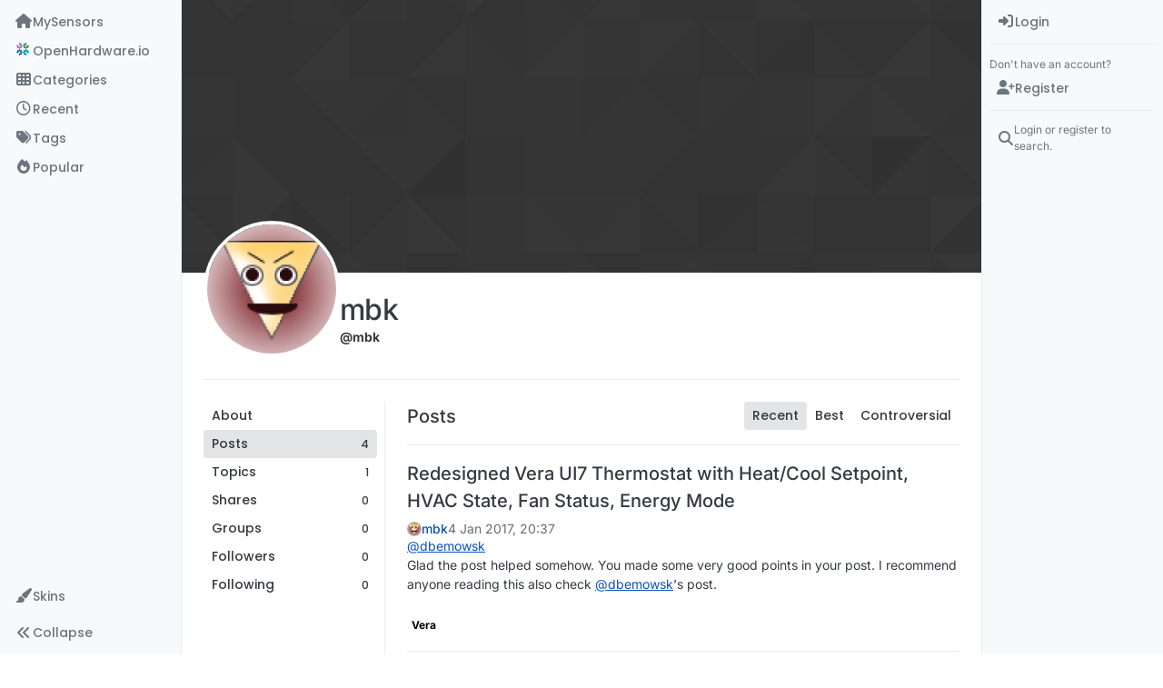

--- FILE ---
content_type: text/html; charset=utf-8
request_url: https://forum.mysensors.org/user/mbk/posts
body_size: 19549
content:
<!DOCTYPE html>
<html lang="en-GB" data-dir="ltr" style="direction: ltr;">
<head>
<title>Posts made by mbk | MySensors Forum</title>
<meta name="viewport" content="width&#x3D;device-width, initial-scale&#x3D;1.0" />
	<meta name="content-type" content="text/html; charset=UTF-8" />
	<meta name="apple-mobile-web-app-capable" content="yes" />
	<meta name="mobile-web-app-capable" content="yes" />
	<meta property="og:site_name" content="MySensors Forum" />
	<meta name="msapplication-badge" content="frequency=30; polling-uri=https://forum.mysensors.org/sitemap.xml" />
	<meta name="theme-color" content="#ffffff" />
	<meta name="keywords" content="Arduino, MySensors, NRF24L01, RFM69, ESP8266, Open Hardware, Wireless sensors, DIY, Do-it-yourself, Home automation, HA, Internet of things, IOT, Mesh network." />
	<meta name="msapplication-square150x150logo" content="/uploads/system/site-logo.png" />
	<meta property="og:image" content="https://forum.mysensors.org/uploads/system/site-logo.png" />
	<meta property="og:image:url" content="https://forum.mysensors.org/uploads/system/site-logo.png" />
	<meta property="og:image:width" content="undefined" />
	<meta property="og:image:height" content="undefined" />
	<meta property="og:title" content="MySensors Forum" />
	<meta property="og:url" content="https://forum.mysensors.org/user/mbk/posts" />
	<meta name="description" content="MySensors open home automation software and hardware" />
	<meta property="og:description" content="MySensors open home automation software and hardware" />
	
<link rel="stylesheet" type="text/css" href="/assets/client.css?v=48afb060593" />
<link rel="icon" type="image/x-icon" href="/assets/uploads/system/favicon.ico?v&#x3D;48afb060593" />
	<link rel="manifest" href="/manifest.webmanifest" crossorigin="use-credentials" />
	<link rel="search" type="application/opensearchdescription+xml" title="MySensors Forum" href="/osd.xml" />
	<link rel="apple-touch-icon" href="/assets/images/touch/512.png" />
	<link rel="icon" sizes="36x36" href="/assets/images/touch/36.png" />
	<link rel="icon" sizes="48x48" href="/assets/images/touch/48.png" />
	<link rel="icon" sizes="72x72" href="/assets/images/touch/72.png" />
	<link rel="icon" sizes="96x96" href="/assets/images/touch/96.png" />
	<link rel="icon" sizes="144x144" href="/assets/images/touch/144.png" />
	<link rel="icon" sizes="192x192" href="/assets/images/touch/192.png" />
	<link rel="icon" sizes="512x512" href="/assets/images/touch/512.png" />
	<link rel="prefetch" href="/assets/src/modules/composer.js?v&#x3D;48afb060593" />
	<link rel="prefetch" href="/assets/src/modules/composer/uploads.js?v&#x3D;48afb060593" />
	<link rel="prefetch" href="/assets/src/modules/composer/drafts.js?v&#x3D;48afb060593" />
	<link rel="prefetch" href="/assets/src/modules/composer/tags.js?v&#x3D;48afb060593" />
	<link rel="prefetch" href="/assets/src/modules/composer/categoryList.js?v&#x3D;48afb060593" />
	<link rel="prefetch" href="/assets/src/modules/composer/resize.js?v&#x3D;48afb060593" />
	<link rel="prefetch" href="/assets/src/modules/composer/autocomplete.js?v&#x3D;48afb060593" />
	<link rel="prefetch" href="/assets/templates/composer.tpl?v&#x3D;48afb060593" />
	<link rel="prefetch" href="/assets/language/en-GB/topic.json?v&#x3D;48afb060593" />
	<link rel="prefetch" href="/assets/language/en-GB/modules.json?v&#x3D;48afb060593" />
	<link rel="prefetch" href="/assets/language/en-GB/tags.json?v&#x3D;48afb060593" />
	<link rel="prefetch stylesheet" href="/assets/plugins/nodebb-plugin-markdown/styles/default.css" />
	<link rel="prefetch" href="/assets/language/en-GB/markdown.json?v&#x3D;48afb060593" />
	<link rel="stylesheet" href="https://forum.mysensors.org/assets/plugins/nodebb-plugin-emoji/emoji/styles.css?v&#x3D;48afb060593" />
	<link rel="canonical" href="https://forum.mysensors.org/user/mbk/posts" />
	
<script>
var config = JSON.parse('{"relative_path":"","upload_url":"/assets/uploads","asset_base_url":"/assets","assetBaseUrl":"/assets","siteTitle":"MySensors Forum","browserTitle":"MySensors Forum","description":"MySensors open home automation software and hardware","keywords":"Arduino, MySensors, NRF24L01, RFM69, ESP8266, Open Hardware, Wireless sensors, DIY, Do-it-yourself, Home automation, HA, Internet of things, IOT, Mesh network.","brand:logo":"&#x2F;uploads&#x2F;system&#x2F;site-logo.png","titleLayout":"&#123;pageTitle&#125; | &#123;browserTitle&#125;","showSiteTitle":false,"maintenanceMode":false,"postQueue":1,"minimumTitleLength":3,"maximumTitleLength":255,"minimumPostLength":8,"maximumPostLength":32767,"minimumTagsPerTopic":0,"maximumTagsPerTopic":30,"minimumTagLength":3,"maximumTagLength":30,"undoTimeout":0,"useOutgoingLinksPage":false,"allowGuestHandles":false,"allowTopicsThumbnail":false,"usePagination":false,"disableChat":false,"disableChatMessageEditing":false,"maximumChatMessageLength":10000,"socketioTransports":["polling","websocket"],"socketioOrigins":"https://forum.mysensors.org:*","websocketAddress":"","maxReconnectionAttempts":5,"reconnectionDelay":200,"topicsPerPage":200,"postsPerPage":100,"maximumFileSize":6048,"theme:id":"nodebb-theme-harmony","theme:src":"","defaultLang":"en-GB","userLang":"en-GB","loggedIn":false,"uid":-1,"cache-buster":"v=48afb060593","topicPostSort":"oldest_to_newest","categoryTopicSort":"recently_replied","csrf_token":false,"searchEnabled":true,"searchDefaultInQuick":"titles","bootswatchSkin":"","composer:showHelpTab":true,"enablePostHistory":true,"timeagoCutoff":30,"timeagoCodes":["af","am","ar","az-short","az","be","bg","bs","ca","cs","cy","da","de-short","de","dv","el","en-short","en","es-short","es","et","eu","fa-short","fa","fi","fr-short","fr","gl","he","hr","hu","hy","id","is","it-short","it","ja","jv","ko","ky","lt","lv","mk","nl","no","pl","pt-br-short","pt-br","pt-short","pt","ro","rs","ru","rw","si","sk","sl","sq","sr","sv","th","tr-short","tr","uk","ur","uz","vi","zh-CN","zh-TW"],"cookies":{"enabled":false,"message":"[[global:cookies.message]]","dismiss":"[[global:cookies.accept]]","link":"[[global:cookies.learn-more]]","link_url":"https:&#x2F;&#x2F;www.cookiesandyou.com"},"thumbs":{"size":512},"emailPrompt":1,"useragent":{"isSafari":false},"fontawesome":{"pro":false,"styles":["solid","brands","regular"],"version":"6.7.2"},"activitypub":{"probe":0},"acpLang":"undefined","topicSearchEnabled":false,"disableCustomUserSkins":false,"defaultBootswatchSkin":"","theme":{"enableQuickReply":true,"enableBreadcrumbs":true,"centerHeaderElements":false,"mobileTopicTeasers":false,"stickyToolbar":true,"topicSidebarTools":true,"topMobilebar":false,"autohideBottombar":true,"openSidebars":true,"chatModals":true},"openDraftsOnPageLoad":false,"composer-default":{},"markdown":{"highlight":1,"hljsLanguages":["common"],"theme":"default.css","defaultHighlightLanguage":"","externalMark":false},"emojiCustomFirst":false,"spam-be-gone":{},"2factor":{"hasKey":false},"sso-google":{"style":"light"},"google-analytics":{"id":"UA-48655524-1","displayFeatures":"on"},"recentCards":{"title":"Recent Topics","opacity":"1.0","enableCarousel":1,"enableCarouselPagination":0,"minSlides":1,"maxSlides":4}}');
var app = {
user: JSON.parse('{"uid":-1,"username":"Guest","displayname":"Guest","userslug":"","fullname":"Guest","email":"","icon:text":"?","icon:bgColor":"#aaa","groupTitle":"","groupTitleArray":[],"status":"offline","reputation":0,"email:confirmed":false,"unreadData":{"":{},"new":{},"watched":{},"unreplied":{}},"isAdmin":false,"isGlobalMod":false,"isMod":false,"privileges":{"chat":false,"chat:privileged":false,"upload:post:image":false,"upload:post:file":false,"signature":false,"invite":false,"group:create":false,"search:content":false,"search:users":false,"search:tags":false,"view:users":true,"view:tags":true,"view:groups":true,"local:login":false,"ban":false,"mute":false,"view:users:info":false},"blocks":[],"timeagoCode":"en","offline":true,"lastRoomId":null,"isEmailConfirmSent":false}')
};
document.documentElement.style.setProperty('--panel-offset', `0px`);
</script>


<style>@charset "UTF-8";
/*
.posts> li:nth-child(2) {
    display:inline-block;
}
*/
.stats-votes {
  display: none;
}

.categories h2.title .description, .category h2.title .description, .subcategory h2.title .description {
  line-height: 1.2;
}

.categories > li .category-children .fa-stack {
  display: none;
}

.pagination-block {
  padding-left: 30px;
}

#main-nav {
  float: right;
}

#content {
  padding-left: 5%;
  padding-right: 5%;
  margin-top: 10px;
}

.markdown-highlight {
  display: block;
  width: 70%;
}

#header-menu {
  background-color: #fff;
  -webkit-box-shadow: 0 -2px 38px rgba(0, 0, 0, 0.5);
  box-shadow: 0 -2px 38px rgba(0, 0, 0, 0.5);
}

@media (min-width: 768px) {
  #header-menu {
    padding-top: 42px;
  }
  #content {
    margin-top: 10px;
  }
}
@media (max-width: 767px) {
  #header-menu .navbar-header a {
    display: block !important;
  }
}
#header-menu .navbar-header a {
  display: none;
}

@font-face {
  font-family: "Roboto Condensed";
  src: url("/vendor/fonts/RobotoCondensed-Regular-webfont.eot");
  src: url("/vendor/fonts/RobotoCondensed-Regular-webfont.eot?#iefix") format("embedded-opentype"), url("/vendor/fonts/RobotoCondensed-Regular-webfont.woff") format("woff"), url("/vendor/fonts/RobotoCondensed-Regular-webfont.ttf") format("truetype"), url("/vendor/fonts/RobotoCondensed-Regular-webfont.svg#roboto_condensedregular") format("svg");
  font-weight: normal;
  font-style: normal;
}
#mysensorsHeader .navbar-nav > li > a {
  font-size: 18px;
  padding-top: 16px;
  padding-left: 16px;
  padding-right: 0px;
  padding-bottom: 0px !important;
  font-family: Roboto Condensed, Helvetica, Arial, sans-serif;
}

#mysensorsHeader ul {
  float: right;
  padding-right: 19px;
}

.navbar-site-brand {
  background: url(https://www.mysensors.org/images/MySensorsLogo.png) no-repeat;
  background-size: 118px 41px;
  background-position: 6px 5px;
  height: 51px;
  padding-left: 126px;
}

.navbar-toggle {
  position: relative;
  float: right;
  margin-right: 15px;
  margin-top: 5px;
  margin-bottom: 2px;
  background-color: transparent;
  background-image: none;
  border: none;
}

.navbar-default .navbar-nav > li > a {
  color: #888;
}

.navbar-default li.active > a {
  color: #000 !important;
  background-color: #fff !important;
}

.container {
  width: 100% !important;
}

/*    old    */
.navbar-default {
  border: 0px !important;
}

.fa-navicon:before {
  content: "    " !important;
  width: 14px;
  height: 14px;
  background-size: 14px 14px;
  background-repeat: no-repeat;
  background-image: url(https://www.openhardware.io/images/logo.png);
}

.fa-navicon2:before {
  content: "    " !important;
  width: 14px;
  height: 14px;
  background-size: 14px 14px;
  background-repeat: no-repeat;
  background-image: url(https://www.openhardware.io/images/logo.png);
}

.copyright {
  padding-top: 20px;
  padding-bottom: 20px;
  font-size: 14px;
  margin-right: auto;
  margin-left: auto;
  padding-left: 15px;
  padding-right: 15px;
  width: 100%;
  text-align: center;
}

.header .forum-logo {
  float: left;
  width: 150px;
  margin-top: 11px;
  margin-left: 4px;
}

.popular-tags > .inline-block {
  width: 100%;
  margin-top: -8px;
}
.popular-tags > .inline-block:first-child {
  margin-top: 0;
}
.popular-tags > .inline-block:last-child {
  margin-bottom: -5px;
}

.popular-tags .tag-topic-count {
  float: left;
  width: 20%;
  margin-top: 0px;
  background-color: #cbebf7;
  color: #777;
  padding: 4px 4px 5px 4px;
  border: 0;
  text-align: center;
}

.popular-tags .tag-item {
  float: left;
  width: 80%;
  background-color: #4fc3f7;
  color: white;
  font-weight: 500;
  padding-left: 10px;
  position: relative;
  padding: 5px 5px 4px 10px;
}

.popular-tags-bar {
  background-color: rgba(0, 0, 0, 0.07);
  width: 0px;
  height: 32px;
  position: absolute;
  top: 0px;
  left: 0px;
  -webkit-transition: width 750ms ease-out;
  -moz-transition: width 750ms ease-out;
  -ms-transition: width 750ms ease-out;
  -o-transition: width 750ms ease-out;
  transition: width 750ms ease-out;
}

/* Added by mfalkvidd to make moderation on phone easier (my fingers are too fat) */
div.post-queue button.btn {
  font-size: 60px;
  margin: 24px;
}

/* Added by mfalkvidd to make moderation on phone easier (some posts are displayed on a single line) */
div.post-queue td.post-content p {
  overflow-wrap: break-word;
}</style>

</head>
<body class="page-user page-user-mbk page-user-posts template-account-posts page-status-200 theme-harmony user-guest skin-noskin">
<a class="visually-hidden-focusable position-absolute top-0 start-0 p-3 m-3 bg-body" style="z-index: 1021;" href="#content">Skip to content</a>

<div class="layout-container d-flex justify-content-between pb-4 pb-md-0">
<nav component="sidebar/left" class="open text-dark bg-light sidebar sidebar-left start-0 border-end vh-100 d-none d-lg-flex flex-column justify-content-between sticky-top">
<ul id="main-nav" class="list-unstyled d-flex flex-column w-100 gap-2 mt-2 overflow-y-auto">


<li class="nav-item mx-2 navicon2" title="MySensors main site">
<a class="nav-link navigation-link d-flex gap-2 justify-content-between align-items-center "  href="https:&#x2F;&#x2F;www.mysensors.org"  aria-label="MySensors">
<span class="d-flex gap-2 align-items-center text-nowrap truncate-open">
<span class="position-relative">

<i class="fa fa-fw fa-house fa-solid" data-content=""></i>
<span component="navigation/count" class="visible-closed position-absolute top-0 start-100 translate-middle badge rounded-1 bg-primary hidden"></span>

</span>
<span class="nav-text small visible-open fw-semibold text-truncate">MySensors</span>
</span>
<span component="navigation/count" class="visible-open badge rounded-1 bg-primary hidden"></span>
</a>

</li>



<li class="nav-item mx-2 " title="OpenHardware.io">
<a class="nav-link navigation-link d-flex gap-2 justify-content-between align-items-center "  href="https:&#x2F;&#x2F;www.openhardware.io"  target="_blank" aria-label="OpenHardware.io">
<span class="d-flex gap-2 align-items-center text-nowrap truncate-open">
<span class="position-relative">

<i class="fa fa-fw fa-navicon" data-content=""></i>
<span component="navigation/count" class="visible-closed position-absolute top-0 start-100 translate-middle badge rounded-1 bg-primary hidden"></span>

</span>
<span class="nav-text small visible-open fw-semibold text-truncate">OpenHardware.io</span>
</span>
<span component="navigation/count" class="visible-open badge rounded-1 bg-primary hidden"></span>
</a>

</li>



<li class="nav-item mx-2 " title="Categories">
<a class="nav-link navigation-link d-flex gap-2 justify-content-between align-items-center "  href="&#x2F;categories" id="categories" aria-label="Categories">
<span class="d-flex gap-2 align-items-center text-nowrap truncate-open">
<span class="position-relative">

<i class="fa fa-fw fa-th" data-content=""></i>
<span component="navigation/count" class="visible-closed position-absolute top-0 start-100 translate-middle badge rounded-1 bg-primary hidden"></span>

</span>
<span class="nav-text small visible-open fw-semibold text-truncate">Categories</span>
</span>
<span component="navigation/count" class="visible-open badge rounded-1 bg-primary hidden"></span>
</a>

</li>



<li class="nav-item mx-2 " title="Recent">
<a class="nav-link navigation-link d-flex gap-2 justify-content-between align-items-center "  href="&#x2F;recent"  aria-label="Recent">
<span class="d-flex gap-2 align-items-center text-nowrap truncate-open">
<span class="position-relative">

<i class="fa fa-fw fa-clock-o" data-content=""></i>
<span component="navigation/count" class="visible-closed position-absolute top-0 start-100 translate-middle badge rounded-1 bg-primary hidden"></span>

</span>
<span class="nav-text small visible-open fw-semibold text-truncate">Recent</span>
</span>
<span component="navigation/count" class="visible-open badge rounded-1 bg-primary hidden"></span>
</a>

</li>



<li class="nav-item mx-2 " title="Tags">
<a class="nav-link navigation-link d-flex gap-2 justify-content-between align-items-center "  href="&#x2F;tags"  aria-label="Tags">
<span class="d-flex gap-2 align-items-center text-nowrap truncate-open">
<span class="position-relative">

<i class="fa fa-fw fa-tags" data-content=""></i>
<span component="navigation/count" class="visible-closed position-absolute top-0 start-100 translate-middle badge rounded-1 bg-primary hidden"></span>

</span>
<span class="nav-text small visible-open fw-semibold text-truncate">Tags</span>
</span>
<span component="navigation/count" class="visible-open badge rounded-1 bg-primary hidden"></span>
</a>

</li>



<li class="nav-item mx-2 " title="Popular">
<a class="nav-link navigation-link d-flex gap-2 justify-content-between align-items-center "  href="&#x2F;popular"  aria-label="Popular">
<span class="d-flex gap-2 align-items-center text-nowrap truncate-open">
<span class="position-relative">

<i class="fa fa-fw fa-fire" data-content=""></i>
<span component="navigation/count" class="visible-closed position-absolute top-0 start-100 translate-middle badge rounded-1 bg-primary hidden"></span>

</span>
<span class="nav-text small visible-open fw-semibold text-truncate">Popular</span>
</span>
<span component="navigation/count" class="visible-open badge rounded-1 bg-primary hidden"></span>
</a>

</li>


</ul>
<div class="sidebar-toggle-container align-self-start">

<div class="dropend m-2" component="skinSwitcher" title="Skins">
<a data-bs-toggle="dropdown" href="#" role="button" class="nav-link position-relative" aria-haspopup="true" aria-expanded="false" aria-label="Skins">
<span class="justify-content-between w-100">
<span class="d-flex gap-2 align-items-center text-nowrap truncate-open">
<span>
<i component="skinSwitcher/icon" class="fa fa-fw fa-paintbrush"></i>
</span>
<span class="nav-text small visible-open fw-semibold">Skins</span>
</span>
</span>
</a>
<ul class="dropdown-menu p-1 text-sm overflow-auto p-1" role="menu">
<div class="d-flex">
<div>
<li class="dropdown-header">Light</li>
<div class="d-grid" style="grid-template-columns: 1fr 1fr;">

<li>
<a href="#" class="dropdown-item rounded-1" data-value="brite" role="menuitem">Brite <i class="fa fa-fw fa-check  invisible "></i></a>
</li>

<li>
<a href="#" class="dropdown-item rounded-1" data-value="cerulean" role="menuitem">Cerulean <i class="fa fa-fw fa-check  invisible "></i></a>
</li>

<li>
<a href="#" class="dropdown-item rounded-1" data-value="cosmo" role="menuitem">Cosmo <i class="fa fa-fw fa-check  invisible "></i></a>
</li>

<li>
<a href="#" class="dropdown-item rounded-1" data-value="flatly" role="menuitem">Flatly <i class="fa fa-fw fa-check  invisible "></i></a>
</li>

<li>
<a href="#" class="dropdown-item rounded-1" data-value="journal" role="menuitem">Journal <i class="fa fa-fw fa-check  invisible "></i></a>
</li>

<li>
<a href="#" class="dropdown-item rounded-1" data-value="litera" role="menuitem">Litera <i class="fa fa-fw fa-check  invisible "></i></a>
</li>

<li>
<a href="#" class="dropdown-item rounded-1" data-value="lumen" role="menuitem">Lumen <i class="fa fa-fw fa-check  invisible "></i></a>
</li>

<li>
<a href="#" class="dropdown-item rounded-1" data-value="lux" role="menuitem">Lux <i class="fa fa-fw fa-check  invisible "></i></a>
</li>

<li>
<a href="#" class="dropdown-item rounded-1" data-value="materia" role="menuitem">Materia <i class="fa fa-fw fa-check  invisible "></i></a>
</li>

<li>
<a href="#" class="dropdown-item rounded-1" data-value="minty" role="menuitem">Minty <i class="fa fa-fw fa-check  invisible "></i></a>
</li>

<li>
<a href="#" class="dropdown-item rounded-1" data-value="morph" role="menuitem">Morph <i class="fa fa-fw fa-check  invisible "></i></a>
</li>

<li>
<a href="#" class="dropdown-item rounded-1" data-value="pulse" role="menuitem">Pulse <i class="fa fa-fw fa-check  invisible "></i></a>
</li>

<li>
<a href="#" class="dropdown-item rounded-1" data-value="sandstone" role="menuitem">Sandstone <i class="fa fa-fw fa-check  invisible "></i></a>
</li>

<li>
<a href="#" class="dropdown-item rounded-1" data-value="simplex" role="menuitem">Simplex <i class="fa fa-fw fa-check  invisible "></i></a>
</li>

<li>
<a href="#" class="dropdown-item rounded-1" data-value="sketchy" role="menuitem">Sketchy <i class="fa fa-fw fa-check  invisible "></i></a>
</li>

<li>
<a href="#" class="dropdown-item rounded-1" data-value="spacelab" role="menuitem">Spacelab <i class="fa fa-fw fa-check  invisible "></i></a>
</li>

<li>
<a href="#" class="dropdown-item rounded-1" data-value="united" role="menuitem">United <i class="fa fa-fw fa-check  invisible "></i></a>
</li>

<li>
<a href="#" class="dropdown-item rounded-1" data-value="yeti" role="menuitem">Yeti <i class="fa fa-fw fa-check  invisible "></i></a>
</li>

<li>
<a href="#" class="dropdown-item rounded-1" data-value="zephyr" role="menuitem">Zephyr <i class="fa fa-fw fa-check  invisible "></i></a>
</li>

</div>
</div>
<div>
<li class="dropdown-header">Dark</li>

<li>
<a href="#" class="dropdown-item rounded-1" data-value="cyborg" role="menuitem">Cyborg <i class="fa fa-fw fa-check  invisible "></i></a>
</li>

<li>
<a href="#" class="dropdown-item rounded-1" data-value="darkly" role="menuitem">Darkly <i class="fa fa-fw fa-check  invisible "></i></a>
</li>

<li>
<a href="#" class="dropdown-item rounded-1" data-value="quartz" role="menuitem">Quartz <i class="fa fa-fw fa-check  invisible "></i></a>
</li>

<li>
<a href="#" class="dropdown-item rounded-1" data-value="slate" role="menuitem">Slate <i class="fa fa-fw fa-check  invisible "></i></a>
</li>

<li>
<a href="#" class="dropdown-item rounded-1" data-value="solar" role="menuitem">Solar <i class="fa fa-fw fa-check  invisible "></i></a>
</li>

<li>
<a href="#" class="dropdown-item rounded-1" data-value="superhero" role="menuitem">Superhero <i class="fa fa-fw fa-check  invisible "></i></a>
</li>

<li>
<a href="#" class="dropdown-item rounded-1" data-value="vapor" role="menuitem">Vapor <i class="fa fa-fw fa-check  invisible "></i></a>
</li>

</div>
</div>
<hr class="my-1"/>
<div class="d-grid" style="grid-template-columns: 1fr 1fr;">

<li>
<a href="#" class="dropdown-item rounded-1" data-value="" role="menuitem">Default (No Skin) <i class="fa fa-fw fa-check "></i></a>
</li>

<li>
<a href="#" class="dropdown-item rounded-1" data-value="noskin" role="menuitem">No Skin <i class="fa fa-fw fa-check  invisible "></i></a>
</li>


</div>
</ul>
</div>

<div class="sidebar-toggle m-2 d-none d-lg-block">
<a href="#" role="button" component="sidebar/toggle" class="nav-link d-flex gap-2 align-items-center p-2 pointer w-100 text-nowrap" title="Expand" aria-label="Sidebar Toggle">
<i class="fa fa-fw fa-angles-right"></i>
<i class="fa fa-fw fa-angles-left"></i>
<span class="nav-text visible-open fw-semibold small lh-1">Collapse</span>
</a>
</div>
</div>
</nav>
<main id="panel" class="d-flex flex-column gap-3 flex-grow-1 mt-3" style="min-width: 0;">

<div class="container-lg px-md-4 brand-container">
<div class="col-12 d-flex border-bottom pb-3 ">

<div component="brand/wrapper" class="d-flex align-items-center gap-3 p-2 rounded-1 align-content-stretch ">

<a component="brand/anchor" href="https://www.mysensors.org" title="Brand Logo">
<img component="brand/logo" alt="Brand Logo" class="" src="/uploads/system/site-logo.png?v=48afb060593" />
</a>


</div>


</div>
</div>

<div class="container-lg px-md-4 d-flex flex-column gap-3 h-100 mb-5 mb-lg-0" id="content">
<noscript>
<div class="alert alert-danger">
<p>
Your browser does not seem to support JavaScript. As a result, your viewing experience will be diminished, and you have been placed in <strong>read-only mode</strong>.
</p>
<p>
Please download a browser that supports JavaScript, or enable it if it's disabled (i.e. NoScript).
</p>
</div>
</noscript>
<div class="account w-100 mx-auto">
<div class="cover position-absolute start-0 top-0 w-100" component="account/cover" style="background-image: url(/assets/images/cover-default.png); background-position: 50% 50%;">
<div class="container">



</div>
</div>
<div class="d-flex flex-column flex-md-row gap-2 w-100 pb-4 mb-4 mt-2 border-bottom">
<div  class="avatar-wrapper border border-white border-4 rounded-circle position-relative align-self-center align-self-md-start hover-parent" style="margin-top: -75px;">
<img title="mbk" data-uid="3066" class="avatar  avatar-rounded" alt="mbk" loading="lazy" component="avatar/picture" src="https://www.gravatar.com/avatar/17958b597cbba507547100d3f3940ef7?size=192&d=wavatar" style="--avatar-size: 142px;" onError="this.remove()" itemprop="image" /><span title="mbk" data-uid="3066" class="avatar  avatar-rounded" component="avatar/icon" style="--avatar-size: 142px; background-color: #009688">M</span>

</div>
<div class="d-flex flex-column flex-md-row mt-1 justify-content-between w-100 gap-2">
<div class="d-flex flex-grow-1 flex-row gap-2">
<div class="d-flex flex-column gap-1">
<h2 class="fullname fw-semibold fs-2 tracking-tight mb-0">mbk</h2>
<div class="d-flex flex-wrap gap-1 text-sm align-items-center">
<span class="username fw-bold">@mbk</span>
<div class="d-flex align-items-center gap-1 p-1 flex-wrap">

</div>
</div>
<div class="d-flex gap-2" component="user/badges"></div>

</div>
</div>
<div class="flex-shrink-0 d-flex gap-1 align-self-stretch align-self-md-start justify-content-end">





</div>
</div>
</div>
<div data-widget-area="header">

</div>
<div class="d-flex flex-column flex-md-row">
<div class="flex-shrink-0 pe-2 border-end-md text-sm mb-3 flex-basis-md-200">
<div class="sticky-md-top d-flex flex-row flex-md-column flex-wrap gap-1" style="top: 1rem;z-index: 1;">
<a href="/user/mbk" class="btn btn-ghost btn-sm text-start ff-secondary fw-semibold ">
<div class="flex-grow-1">About</div>
</a>
<a href="/user/mbk/posts"class="btn btn-ghost btn-sm text-start ff-secondary fw-semibold d-flex gap-2 align-items-center
active




">
<div class="flex-grow-1">Posts</div>
<span class="flex-shrink-0 text-xs" title="4">4</span>
</a>
<a href="/user/mbk/topics" class="btn btn-ghost btn-sm text-start ff-secondary fw-semibold d-flex gap-2 align-items-center


">
<div class="flex-grow-1">Topics</div>
<span class="flex-shrink-0 text-xs" title="1">1</span>
</a>
<a href="/user/mbk/shares" class="btn btn-ghost btn-sm text-start ff-secondary fw-semibold d-flex gap-2 align-items-center
">
<div class="flex-grow-1">Shares</div>
<span class="flex-shrink-0 text-xs" title="0">0</span>
</a>
<a href="/user/mbk/groups" class="btn btn-ghost btn-sm text-start ff-secondary fw-semibold d-flex gap-2 align-items-center
">
<div class="flex-grow-1">Groups</div>
<span class="flex-shrink-0 text-xs" title="0">0</span>
</a>
<a href="/user/mbk/followers" class="btn btn-ghost btn-sm text-start ff-secondary fw-semibold d-flex gap-2 align-items-center
">
<div class="flex-grow-1">Followers</div>
<span class="flex-shrink-0 text-xs" title="0">0</span>
</a>
<a href="/user/mbk/following" class="btn btn-ghost btn-sm text-start ff-secondary fw-semibold d-flex gap-2 align-items-center
">
<div class="flex-grow-1">Following</div>
<span class="flex-shrink-0 text-xs" title="0">0</span>
</a>





</div>
</div>
<div class="account-content flex-grow-1 ps-md-2 ps-lg-3 ps-xl-4" style="min-width: 0;">
<div class="d-flex flex-wrap justify-content-between align-items-center gap-2 mb-3">
<h3 class="fw-semibold fs-5 mb-0">Posts</h3>
<div class="d-flex flex-wrap gap-1">
<a href="/user/mbk/posts" class="btn btn-ghost btn-sm ff-secondary fw-semibold active">Recent</a>

<a href="/user/mbk/best"class="btn btn-ghost btn-sm ff-secondary fw-semibold ">Best</a>
<a href="/user/mbk/controversial" class="btn btn-ghost btn-sm ff-secondary fw-semibold ">Controversial</a>



</div>
</div>

<div>
<ul component="posts" class="posts-list list-unstyled" data-nextstart="20">

<li component="post" class="posts-list-item  " data-pid="56106" data-uid="3066">
<hr/>
<a class="topic-title fw-semibold fs-5 mb-2 text-reset text-break d-block" href="/post/56106">
Redesigned Vera UI7 Thermostat with Heat&#x2F;Cool Setpoint, HVAC State, Fan Status, Energy Mode
</a>
<div class="post-body d-flex flex-column gap-1 mb-2">
<div class="d-flex gap-2 post-info text-sm align-items-center">
<div class="post-author d-flex align-items-center gap-1">
<a class="lh-1 text-decoration-none" href="/user/mbk"><img title="mbk" data-uid="3066" class="avatar not-responsive avatar-rounded" alt="mbk" loading="lazy" component="avatar/picture" src="https://www.gravatar.com/avatar/17958b597cbba507547100d3f3940ef7?size=192&d=wavatar" style="--avatar-size: 16px;" onError="this.remove()" itemprop="image" /><span title="mbk" data-uid="3066" class="avatar not-responsive avatar-rounded" component="avatar/icon" style="--avatar-size: 16px; background-color: #009688">M</span></a>
<a class="lh-1 fw-semibold" href="/user/mbk">mbk</a>
</div>
<span class="timeago text-muted lh-1" title="2017-01-04T20:37:43.737Z"></span>
</div>
<div component="post/content" class="content text-sm text-break">
<p dir="auto"><a class="plugin-mentions-user plugin-mentions-a" href="/user/dbemowsk">@<bdi>dbemowsk</bdi></a><br />
Glad the post helped somehow. You made some very good points in your post. I recommend anyone reading this also check <a class="plugin-mentions-user plugin-mentions-a" href="/user/dbemowsk">@<bdi>dbemowsk</bdi></a>'s post.</p>

</div>
</div>
<div class="mb-3 d-flex flex-wrap gap-1 w-100">
<a href="/category/2/vera" class="badge px-1 text-truncate text-decoration-none border" style="color: #000000;background-color: #ffffff;border-color: #ffffff!important; max-width: 70vw;">
			<i class="fa fa-fw hidden"></i>
			Vera
		</a>
<span data-tid="3606" component="topic/tags" class="lh-1 tag-list d-flex flex-wrap gap-1 hidden">

</span>
</div>
</li>

<li component="post" class="posts-list-item  " data-pid="36455" data-uid="3066">
<hr/>
<a class="topic-title fw-semibold fs-5 mb-2 text-reset text-break d-block" href="/post/36455">
<i class="fa fa-book text-muted" title="Topic"></i> Redesigned Vera UI7 Thermostat with Heat&#x2F;Cool Setpoint, HVAC State, Fan Status, Energy Mode
</a>
<div class="post-body d-flex flex-column gap-1 mb-2">
<div class="d-flex gap-2 post-info text-sm align-items-center">
<div class="post-author d-flex align-items-center gap-1">
<a class="lh-1 text-decoration-none" href="/user/mbk"><img title="mbk" data-uid="3066" class="avatar not-responsive avatar-rounded" alt="mbk" loading="lazy" component="avatar/picture" src="https://www.gravatar.com/avatar/17958b597cbba507547100d3f3940ef7?size=192&d=wavatar" style="--avatar-size: 16px;" onError="this.remove()" itemprop="image" /><span title="mbk" data-uid="3066" class="avatar not-responsive avatar-rounded" component="avatar/icon" style="--avatar-size: 16px; background-color: #009688">M</span></a>
<a class="lh-1 fw-semibold" href="/user/mbk">mbk</a>
</div>
<span class="timeago text-muted lh-1" title="2016-04-09T21:10:06.347Z"></span>
</div>
<div component="post/content" class="content text-sm text-break">
<p dir="auto">Re: <a href="/topic/1337/request-new-sensor-type-thermostatically-controlled-switch">Request: New Sensor Type ? Thermostatically controlled switch</a></p>
<p dir="auto">Was not sure where to post this, came across this topic and thought will post a related topic.<br />
Wanted to see if I can replace our old non-wireless/non-zwave thermostat with a home built one using MySensor's thermostat interface (With Ethernet gateway, Nano AtMega328 &amp; NRF24). While checking the Vera UI7 thermostat display found (as many of others) that it is missing few controls that I wanted to have. Searching google did not help much (may be I was not looking at the right place). So, decided to redesign the json to have the controls I wanted  (It probably has more controls than most of us need, but they are there if anyone wants to use them).</p>
<p dir="auto">It's appearance on Vera UI7 dashboard: <img src="/uploads/files/1460232035634-dashboard-1.png" alt="0_1460232030972_Dashboard 1.png" class=" img-fluid img-markdown" /><br />
In Control Tab: <img src="/uploads/files/1460232135831-control-tab.png" alt="0_1460232131497_Control Tab.png" class=" img-fluid img-markdown" /></p>
<p dir="auto">In case anyone interested, the info below will get you started:<br />
a. Upload the redesigned <a href="/uploads/files/1460232277462-d_hvac_zonethermostathc1.json">D_HVAC_ZoneThermostatHC1.json</a>  in Vera, note the name of the file with HC (meant for Heat/Cool) vs original file name without HC<br />
b. Upload the modified <a href="/uploads/files/1460232421850-d_hvac_zonethermostathc1.xml">D_HVAC_ZoneThermostatHC1.xml</a>  in Vera, note the name of the file with HC vs original file name without HC, beside the file name changes made: 1. "&lt;deviceType&gt;urn:schemas-upnp-org:device:HVAC_ZoneThermostatHC:1&lt;/deviceType&gt;" and 2. comment out a section that we don't need<br />
c. Upload modified <a href="/uploads/files/1460232674655-l_arduino.lua">L_Arduino.lua</a>  in Vera, changes made:</p>
<ol>
<li>added a new device type HVACHC (did not want to touch the original HVAC device)</li>
<li>introduced three tVarTypes: "HVAC_FAN_STATUS", "HVAC_MODE_STATE" &amp; "HVAC_ENERGY_MODE"</li>
<li>added a function for energy mode: "SetEnergyMode"</li>
</ol>
<p dir="auto">d. Upload modified <a href="/uploads/files/1460233100700-i_arduino1.xml">I_Arduino1.xml</a>  in Vera, changes made: added an &lt;action&gt;&lt;/action&gt; block for energy mode<br />
e. Upload your sketch with this modified <a href="/uploads/files/1460233315136-mymessage.h">MyMessage.h</a> , changes made: added S_HVACHC, V_HVAC_FAN_STATUS, V_HVAC_MODE_STATE &amp; V_HVAC_ENERGY_MODE<br />
f. Upload this sketch for a quick test:<a href="/uploads/files/1460236591945-thermostathc.ino">ThermostatHC.ino</a>  [Please note: it's not a full implementation of a thermostat, just some message exchange tests, you would have to write your own, still working on mine hence can't share at this point]</p>
<p dir="auto">Some test result:<br />
a. after uploading sketch to nano and reset: <img src="/uploads/files/1460234817844-screen-shot-04-09-16-at-02.45-pm.png" alt="0_1460234813172_Screen Shot 04-09-16 at 02.45 PM.PNG" class=" img-fluid img-markdown" /><br />
b. State change with changing mode: <img src="/uploads/files/1460235193791-screen-shot-04-09-16-at-02.51-pm.png" alt="0_1460235188952_Screen Shot 04-09-16 at 02.51 PM.PNG" class=" img-fluid img-markdown" /><br />
c. Message from rest of the controls: <img src="/uploads/files/1460235282417-screen-shot-04-09-16-at-02.54-pm.png" alt="0_1460235277640_Screen Shot 04-09-16 at 02.54 PM.PNG" class=" img-fluid img-markdown" /></p>
<p dir="auto">Will appreciate a note if you find any bugs in the plugin.</p>

</div>
</div>
<div class="mb-3 d-flex flex-wrap gap-1 w-100">
<a href="/category/2/vera" class="badge px-1 text-truncate text-decoration-none border" style="color: #000000;background-color: #ffffff;border-color: #ffffff!important; max-width: 70vw;">
			<i class="fa fa-fw hidden"></i>
			Vera
		</a>
<span data-tid="3606" component="topic/tags" class="lh-1 tag-list d-flex flex-wrap gap-1 hidden">

</span>
</div>
</li>

<li component="post" class="posts-list-item  " data-pid="35346" data-uid="3066">
<hr/>
<a class="topic-title fw-semibold fs-5 mb-2 text-reset text-break d-block" href="/post/35346">
The Awesome Electric Range (Stove) Monitoring Device
</a>
<div class="post-body d-flex flex-column gap-1 mb-2">
<div class="d-flex gap-2 post-info text-sm align-items-center">
<div class="post-author d-flex align-items-center gap-1">
<a class="lh-1 text-decoration-none" href="/user/mbk"><img title="mbk" data-uid="3066" class="avatar not-responsive avatar-rounded" alt="mbk" loading="lazy" component="avatar/picture" src="https://www.gravatar.com/avatar/17958b597cbba507547100d3f3940ef7?size=192&d=wavatar" style="--avatar-size: 16px;" onError="this.remove()" itemprop="image" /><span title="mbk" data-uid="3066" class="avatar not-responsive avatar-rounded" component="avatar/icon" style="--avatar-size: 16px; background-color: #009688">M</span></a>
<a class="lh-1 fw-semibold" href="/user/mbk">mbk</a>
</div>
<span class="timeago text-muted lh-1" title="2016-03-27T00:54:26.336Z"></span>
</div>
<div component="post/content" class="content text-sm text-break">
<p dir="auto"><a class="plugin-mentions-user plugin-mentions-a" href="/user/ahmedadelhosni">@<bdi>ahmedadelhosni</bdi></a><br />
Vera Edge</p>

</div>
</div>
<div class="mb-3 d-flex flex-wrap gap-1 w-100">
<a href="/category/30/openhardware-io" class="badge px-1 text-truncate text-decoration-none border" style="color: #000000;background-color: #fff;border-color: #fff!important; max-width: 70vw;">
			<i class="fa fa-fw hidden"></i>
			OpenHardware.io
		</a>
<span data-tid="3495" component="topic/tags" class="lh-1 tag-list d-flex flex-wrap gap-1 ">

<a href="/tags/mysensors"><span class="badge border border-gray-300 fw-normal tag tag-class-mysensors" data-tag="mysensors">mysensors</span></a>

<a href="/tags/electric%20range%20stove%20monitor"><span class="badge border border-gray-300 fw-normal tag tag-class-electric-range-stove-monitor" data-tag="electric range stove monitor">electric range stove monitor</span></a>

<a href="/tags/contest2016"><span class="badge border border-gray-300 fw-normal tag tag-class-contest2016" data-tag="contest2016">contest2016</span></a>

</span>
</div>
</li>

<li component="post" class="posts-list-item  " data-pid="35257" data-uid="3066">
<hr/>
<a class="topic-title fw-semibold fs-5 mb-2 text-reset text-break d-block" href="/post/35257">
The Awesome Electric Range (Stove) Monitoring Device
</a>
<div class="post-body d-flex flex-column gap-1 mb-2">
<div class="d-flex gap-2 post-info text-sm align-items-center">
<div class="post-author d-flex align-items-center gap-1">
<a class="lh-1 text-decoration-none" href="/user/mbk"><img title="mbk" data-uid="3066" class="avatar not-responsive avatar-rounded" alt="mbk" loading="lazy" component="avatar/picture" src="https://www.gravatar.com/avatar/17958b597cbba507547100d3f3940ef7?size=192&d=wavatar" style="--avatar-size: 16px;" onError="this.remove()" itemprop="image" /><span title="mbk" data-uid="3066" class="avatar not-responsive avatar-rounded" component="avatar/icon" style="--avatar-size: 16px; background-color: #009688">M</span></a>
<a class="lh-1 fw-semibold" href="/user/mbk">mbk</a>
</div>
<span class="timeago text-muted lh-1" title="2016-03-26T02:02:25.973Z"></span>
</div>
<div component="post/content" class="content text-sm text-break">
<p dir="auto">Very true! On it..</p>

</div>
</div>
<div class="mb-3 d-flex flex-wrap gap-1 w-100">
<a href="/category/30/openhardware-io" class="badge px-1 text-truncate text-decoration-none border" style="color: #000000;background-color: #fff;border-color: #fff!important; max-width: 70vw;">
			<i class="fa fa-fw hidden"></i>
			OpenHardware.io
		</a>
<span data-tid="3495" component="topic/tags" class="lh-1 tag-list d-flex flex-wrap gap-1 ">

<a href="/tags/mysensors"><span class="badge border border-gray-300 fw-normal tag tag-class-mysensors" data-tag="mysensors">mysensors</span></a>

<a href="/tags/electric%20range%20stove%20monitor"><span class="badge border border-gray-300 fw-normal tag tag-class-electric-range-stove-monitor" data-tag="electric range stove monitor">electric range stove monitor</span></a>

<a href="/tags/contest2016"><span class="badge border border-gray-300 fw-normal tag tag-class-contest2016" data-tag="contest2016">contest2016</span></a>

</span>
</div>
</li>

</ul>
<div component="posts/loading" class="loading-indicator text-center hidden">
<i class="fa fa-refresh fa-spin"></i>
</div>

</div>
</div>
</div>
</div><script id="ajaxify-data" type="application/json">{"uid":3066,"username":"mbk","userslug":"mbk","email":"","email:confirmed":false,"joindate":1458940778407,"lastonline":1483562263755,"picture":"https://www.gravatar.com/avatar/17958b597cbba507547100d3f3940ef7?size=192&d=wavatar","icon:bgColor":"#009688","fullname":"","birthday":"","aboutme":"","signature":"","uploadedpicture":null,"profileviews":567,"reputation":5,"postcount":4,"topiccount":1,"lastposttime":1483562263737,"banned":false,"banned:expire":0,"status":"offline","flags":null,"followerCount":0,"followingCount":0,"cover:url":"/assets/images/cover-default.png","cover:position":"50% 50%","groupTitle":null,"mutedUntil":0,"mutedReason":null,"website":null,"location":null,"twid":null,"fbid":null,"gplusid":null,"displayname":"mbk","groupTitleArray":[],"icon:text":"M","joindateISO":"2016-03-25T21:19:38.407Z","lastonlineISO":"2017-01-04T20:37:43.755Z","muted":false,"banned_until":0,"banned_until_readable":"Not Banned","isLocal":true,"aboutmeParsed":"","age":0,"emailHidden":true,"emailClass":"","moderationNote":"","isBlocked":false,"yourid":-1,"theirid":3066,"isTargetAdmin":false,"isAdmin":false,"isGlobalModerator":false,"isModerator":false,"isAdminOrGlobalModerator":false,"isAdminOrGlobalModeratorOrModerator":false,"isSelfOrAdminOrGlobalModerator":false,"canEdit":false,"canBan":false,"canMute":false,"canFlag":false,"flagId":null,"canChangePassword":false,"isSelf":false,"isFollowing":false,"isFollowPending":false,"canChat":false,"hasPrivateChat":0,"iconBackgrounds":["#f44336","#e91e63","#9c27b0","#673ab7","#3f51b5","#2196f3","#009688","#1b5e20","#33691e","#827717","#e65100","#ff5722","#795548","#607d8b"],"showHidden":false,"allowProfilePicture":true,"allowCoverPicture":true,"allowProfileImageUploads":1,"allowedProfileImageExtensions":".png, .jpeg, .bmp, .gif, .jpg","groups":[],"selectedGroup":[],"disableSignatures":false,"reputation:disabled":false,"downvote:disabled":true,"profile_links":[],"username:disableEdit":0,"email:disableEdit":0,"blocksCount":0,"counts":{"posts":4,"topics":1,"shares":0,"groups":0,"following":0,"followers":0},"posts":[{"pid":56106,"tid":3606,"toPid":55894,"url":"https://forum.mysensors.org/post/56106","content":"<p dir=\"auto\"><a class=\"plugin-mentions-user plugin-mentions-a\" href=\"/user/dbemowsk\">@<bdi>dbemowsk<\/bdi><\/a><br />\nGlad the post helped somehow. You made some very good points in your post. I recommend anyone reading this also check <a class=\"plugin-mentions-user plugin-mentions-a\" href=\"/user/dbemowsk\">@<bdi>dbemowsk<\/bdi><\/a>'s post.<\/p>\n","sourceContent":null,"uid":3066,"timestamp":1483562263737,"deleted":false,"upvotes":0,"downvotes":0,"replies":0,"votes":0,"timestampISO":"2017-01-04T20:37:43.737Z","user":{"uid":3066,"username":"mbk","userslug":"mbk","picture":"https://www.gravatar.com/avatar/17958b597cbba507547100d3f3940ef7?size=192&d=wavatar","status":"offline","displayname":"mbk","icon:bgColor":"#009688","icon:text":"M","isLocal":true},"topic":{"uid":3066,"tid":3606,"title":"Redesigned Vera UI7 Thermostat with Heat&#x2F;Cool Setpoint, HVAC State, Fan Status, Energy Mode","cid":2,"tags":[],"slug":"3606/redesigned-vera-ui7-thermostat-with-heat-cool-setpoint-hvac-state-fan-status-energy-mode","deleted":0,"scheduled":false,"postcount":4,"mainPid":36455,"teaserPid":77519,"timestamp":1460236206342,"titleRaw":"Redesigned Vera UI7 Thermostat with Heat/Cool Setpoint, HVAC State, Fan Status, Energy Mode","timestampISO":"2016-04-09T21:10:06.342Z"},"category":{"cid":2,"name":"Vera","icon":"hidden","slug":"2/vera","parentCid":3,"bgColor":"#ffffff","color":"#000000","backgroundImage":"&#x2F;uploads&#x2F;category&#x2F;category-2.png","imageClass":"auto"},"isMainPost":false},{"pid":36455,"tid":3606,"toPid":null,"url":"https://forum.mysensors.org/post/36455","content":"<p dir=\"auto\">Re: <a href=\"/topic/1337/request-new-sensor-type-thermostatically-controlled-switch\">Request: New Sensor Type ? Thermostatically controlled switch<\/a><\/p>\n<p dir=\"auto\">Was not sure where to post this, came across this topic and thought will post a related topic.<br />\nWanted to see if I can replace our old non-wireless/non-zwave thermostat with a home built one using MySensor's thermostat interface (With Ethernet gateway, Nano AtMega328 &amp; NRF24). While checking the Vera UI7 thermostat display found (as many of others) that it is missing few controls that I wanted to have. Searching google did not help much (may be I was not looking at the right place). So, decided to redesign the json to have the controls I wanted  (It probably has more controls than most of us need, but they are there if anyone wants to use them).<\/p>\n<p dir=\"auto\">It's appearance on Vera UI7 dashboard: <img src=\"/uploads/files/1460232035634-dashboard-1.png\" alt=\"0_1460232030972_Dashboard 1.png\" class=\" img-fluid img-markdown\" /><br />\nIn Control Tab: <img src=\"/uploads/files/1460232135831-control-tab.png\" alt=\"0_1460232131497_Control Tab.png\" class=\" img-fluid img-markdown\" /><\/p>\n<p dir=\"auto\">In case anyone interested, the info below will get you started:<br />\na. Upload the redesigned <a href=\"/uploads/files/1460232277462-d_hvac_zonethermostathc1.json\">D_HVAC_ZoneThermostatHC1.json<\/a>  in Vera, note the name of the file with HC (meant for Heat/Cool) vs original file name without HC<br />\nb. Upload the modified <a href=\"/uploads/files/1460232421850-d_hvac_zonethermostathc1.xml\">D_HVAC_ZoneThermostatHC1.xml<\/a>  in Vera, note the name of the file with HC vs original file name without HC, beside the file name changes made: 1. \"&lt;deviceType&gt;urn:schemas-upnp-org:device:HVAC_ZoneThermostatHC:1&lt;/deviceType&gt;\" and 2. comment out a section that we don't need<br />\nc. Upload modified <a href=\"/uploads/files/1460232674655-l_arduino.lua\">L_Arduino.lua<\/a>  in Vera, changes made:<\/p>\n<ol>\n<li>added a new device type HVACHC (did not want to touch the original HVAC device)<\/li>\n<li>introduced three tVarTypes: \"HVAC_FAN_STATUS\", \"HVAC_MODE_STATE\" &amp; \"HVAC_ENERGY_MODE\"<\/li>\n<li>added a function for energy mode: \"SetEnergyMode\"<\/li>\n<\/ol>\n<p dir=\"auto\">d. Upload modified <a href=\"/uploads/files/1460233100700-i_arduino1.xml\">I_Arduino1.xml<\/a>  in Vera, changes made: added an &lt;action&gt;&lt;/action&gt; block for energy mode<br />\ne. Upload your sketch with this modified <a href=\"/uploads/files/1460233315136-mymessage.h\">MyMessage.h<\/a> , changes made: added S_HVACHC, V_HVAC_FAN_STATUS, V_HVAC_MODE_STATE &amp; V_HVAC_ENERGY_MODE<br />\nf. Upload this sketch for a quick test:<a href=\"/uploads/files/1460236591945-thermostathc.ino\">ThermostatHC.ino<\/a>  [Please note: it's not a full implementation of a thermostat, just some message exchange tests, you would have to write your own, still working on mine hence can't share at this point]<\/p>\n<p dir=\"auto\">Some test result:<br />\na. after uploading sketch to nano and reset: <img src=\"/uploads/files/1460234817844-screen-shot-04-09-16-at-02.45-pm.png\" alt=\"0_1460234813172_Screen Shot 04-09-16 at 02.45 PM.PNG\" class=\" img-fluid img-markdown\" /><br />\nb. State change with changing mode: <img src=\"/uploads/files/1460235193791-screen-shot-04-09-16-at-02.51-pm.png\" alt=\"0_1460235188952_Screen Shot 04-09-16 at 02.51 PM.PNG\" class=\" img-fluid img-markdown\" /><br />\nc. Message from rest of the controls: <img src=\"/uploads/files/1460235282417-screen-shot-04-09-16-at-02.54-pm.png\" alt=\"0_1460235277640_Screen Shot 04-09-16 at 02.54 PM.PNG\" class=\" img-fluid img-markdown\" /><\/p>\n<p dir=\"auto\">Will appreciate a note if you find any bugs in the plugin.<\/p>\n","sourceContent":null,"uid":3066,"timestamp":1460236206347,"deleted":false,"upvotes":4,"downvotes":0,"replies":1,"votes":4,"timestampISO":"2016-04-09T21:10:06.347Z","user":{"uid":3066,"username":"mbk","userslug":"mbk","picture":"https://www.gravatar.com/avatar/17958b597cbba507547100d3f3940ef7?size=192&d=wavatar","status":"offline","displayname":"mbk","icon:bgColor":"#009688","icon:text":"M","isLocal":true},"topic":{"uid":3066,"tid":3606,"title":"Redesigned Vera UI7 Thermostat with Heat&#x2F;Cool Setpoint, HVAC State, Fan Status, Energy Mode","cid":2,"tags":[],"slug":"3606/redesigned-vera-ui7-thermostat-with-heat-cool-setpoint-hvac-state-fan-status-energy-mode","deleted":0,"scheduled":false,"postcount":4,"mainPid":36455,"teaserPid":77519,"timestamp":1460236206342,"titleRaw":"Redesigned Vera UI7 Thermostat with Heat/Cool Setpoint, HVAC State, Fan Status, Energy Mode","timestampISO":"2016-04-09T21:10:06.342Z"},"category":{"cid":2,"name":"Vera","icon":"hidden","slug":"2/vera","parentCid":3,"bgColor":"#ffffff","color":"#000000","backgroundImage":"&#x2F;uploads&#x2F;category&#x2F;category-2.png","imageClass":"auto"},"isMainPost":true},{"pid":35346,"tid":3495,"toPid":35281,"url":"https://forum.mysensors.org/post/35346","content":"<p dir=\"auto\"><a class=\"plugin-mentions-user plugin-mentions-a\" href=\"/user/ahmedadelhosni\">@<bdi>ahmedadelhosni<\/bdi><\/a><br />\nVera Edge<\/p>\n","sourceContent":null,"uid":3066,"timestamp":1459040066336,"deleted":false,"upvotes":1,"downvotes":0,"replies":0,"votes":1,"timestampISO":"2016-03-27T00:54:26.336Z","user":{"uid":3066,"username":"mbk","userslug":"mbk","picture":"https://www.gravatar.com/avatar/17958b597cbba507547100d3f3940ef7?size=192&d=wavatar","status":"offline","displayname":"mbk","icon:bgColor":"#009688","icon:text":"M","isLocal":true},"topic":{"uid":2450,"tid":3495,"title":"The Awesome Electric Range (Stove) Monitoring Device","cid":30,"tags":[{"value":"mysensors","valueEscaped":"mysensors","valueEncoded":"mysensors","class":"mysensors"},{"value":"electric range stove monitor","valueEscaped":"electric range stove monitor","valueEncoded":"electric%20range%20stove%20monitor","class":"electric-range-stove-monitor"},{"value":"contest2016","valueEscaped":"contest2016","valueEncoded":"contest2016","class":"contest2016"}],"slug":"3495/the-awesome-electric-range-stove-monitoring-device","deleted":0,"scheduled":false,"postcount":5,"mainPid":35240,"teaserPid":35346,"timestamp":1458933503290,"titleRaw":"The Awesome Electric Range (Stove) Monitoring Device","timestampISO":"2016-03-25T19:18:23.290Z"},"category":{"cid":30,"name":"OpenHardware.io","icon":"hidden","slug":"30/openhardware-io","parentCid":0,"bgColor":"#fff","color":"#000000","backgroundImage":"&#x2F;uploads&#x2F;category&#x2F;category-30.png","imageClass":"contain"},"isMainPost":false},{"pid":35257,"tid":3495,"toPid":null,"url":"https://forum.mysensors.org/post/35257","content":"<p dir=\"auto\">Very true! On it..<\/p>\n","sourceContent":null,"uid":3066,"timestamp":1458957745973,"deleted":false,"upvotes":0,"downvotes":0,"replies":0,"votes":0,"timestampISO":"2016-03-26T02:02:25.973Z","user":{"uid":3066,"username":"mbk","userslug":"mbk","picture":"https://www.gravatar.com/avatar/17958b597cbba507547100d3f3940ef7?size=192&d=wavatar","status":"offline","displayname":"mbk","icon:bgColor":"#009688","icon:text":"M","isLocal":true},"topic":{"uid":2450,"tid":3495,"title":"The Awesome Electric Range (Stove) Monitoring Device","cid":30,"tags":[{"value":"mysensors","valueEscaped":"mysensors","valueEncoded":"mysensors","class":"mysensors"},{"value":"electric range stove monitor","valueEscaped":"electric range stove monitor","valueEncoded":"electric%20range%20stove%20monitor","class":"electric-range-stove-monitor"},{"value":"contest2016","valueEscaped":"contest2016","valueEncoded":"contest2016","class":"contest2016"}],"slug":"3495/the-awesome-electric-range-stove-monitoring-device","deleted":0,"scheduled":false,"postcount":5,"mainPid":35240,"teaserPid":35346,"timestamp":1458933503290,"titleRaw":"The Awesome Electric Range (Stove) Monitoring Device","timestampISO":"2016-03-25T19:18:23.290Z"},"category":{"cid":30,"name":"OpenHardware.io","icon":"hidden","slug":"30/openhardware-io","parentCid":0,"bgColor":"#fff","color":"#000000","backgroundImage":"&#x2F;uploads&#x2F;category&#x2F;category-30.png","imageClass":"contain"},"isMainPost":false}],"nextStart":20,"pagination":{"prev":{"page":1,"active":false},"next":{"page":1,"active":false},"first":{"page":1,"active":true},"last":{"page":1,"active":false},"rel":[],"pages":[],"currentPage":1,"pageCount":1},"noItemsFoundKey":"[[user:has-no-posts]]","title":"[[pages:account/posts, mbk]]","breadcrumbs":[{"text":"[[global:home]]","url":"https://forum.mysensors.org"},{"text":"mbk","url":"https://forum.mysensors.org//user/mbk"},{"text":"[[global:posts]]"}],"showSort":false,"sortOptions":[{"url":"/user/mbk/posts?sort=votes","name":"[[global:votes]]","selected":false},{"url":"/user/mbk/posts?sort=posts","name":"[[global:posts]]","selected":false},{"url":"/user/mbk/posts?sort=views","name":"[[global:views]]","selected":false},{"url":"/user/mbk/posts?sort=lastpost","name":"[[global:lastpost]]","selected":false},{"url":"/user/mbk/posts?sort=firstpost","name":"[[global:firstpost]]","selected":false}],"loggedIn":false,"loggedInUser":{"uid":-1,"username":"[[global:guest]]","picture":"","icon:text":"?","icon:bgColor":"#aaa"},"relative_path":"","template":{"name":"account/posts","account/posts":true},"url":"/user/mbk/posts","bodyClass":"page-user page-user-mbk page-user-posts template-account-posts page-status-200 theme-harmony user-guest","_header":{"tags":{"meta":[{"name":"viewport","content":"width&#x3D;device-width, initial-scale&#x3D;1.0"},{"name":"content-type","content":"text/html; charset=UTF-8","noEscape":true},{"name":"apple-mobile-web-app-capable","content":"yes"},{"name":"mobile-web-app-capable","content":"yes"},{"property":"og:site_name","content":"MySensors Forum"},{"name":"msapplication-badge","content":"frequency=30; polling-uri=https://forum.mysensors.org/sitemap.xml","noEscape":true},{"name":"theme-color","content":"#ffffff"},{"name":"keywords","content":"Arduino, MySensors, NRF24L01, RFM69, ESP8266, Open Hardware, Wireless sensors, DIY, Do-it-yourself, Home automation, HA, Internet of things, IOT, Mesh network."},{"name":"msapplication-square150x150logo","content":"/uploads/system/site-logo.png","noEscape":true},{"property":"og:image","content":"https://forum.mysensors.org/uploads/system/site-logo.png","noEscape":true},{"property":"og:image:url","content":"https://forum.mysensors.org/uploads/system/site-logo.png","noEscape":true},{"property":"og:image:width","content":"undefined"},{"property":"og:image:height","content":"undefined"},{"content":"MySensors Forum","property":"og:title"},{"content":"https://forum.mysensors.org/user/mbk/posts","property":"og:url"},{"content":"MySensors open home automation software and hardware","name":"description"},{"content":"MySensors open home automation software and hardware","property":"og:description"}],"link":[{"rel":"icon","type":"image/x-icon","href":"/assets/uploads/system/favicon.ico?v&#x3D;48afb060593"},{"rel":"manifest","href":"/manifest.webmanifest","crossorigin":"use-credentials"},{"rel":"search","type":"application/opensearchdescription+xml","title":"MySensors Forum","href":"/osd.xml"},{"rel":"apple-touch-icon","href":"/assets/images/touch/512.png"},{"rel":"icon","sizes":"36x36","href":"/assets/images/touch/36.png"},{"rel":"icon","sizes":"48x48","href":"/assets/images/touch/48.png"},{"rel":"icon","sizes":"72x72","href":"/assets/images/touch/72.png"},{"rel":"icon","sizes":"96x96","href":"/assets/images/touch/96.png"},{"rel":"icon","sizes":"144x144","href":"/assets/images/touch/144.png"},{"rel":"icon","sizes":"192x192","href":"/assets/images/touch/192.png"},{"rel":"icon","sizes":"512x512","href":"/assets/images/touch/512.png"},{"rel":"prefetch","href":"/assets/src/modules/composer.js?v&#x3D;48afb060593"},{"rel":"prefetch","href":"/assets/src/modules/composer/uploads.js?v&#x3D;48afb060593"},{"rel":"prefetch","href":"/assets/src/modules/composer/drafts.js?v&#x3D;48afb060593"},{"rel":"prefetch","href":"/assets/src/modules/composer/tags.js?v&#x3D;48afb060593"},{"rel":"prefetch","href":"/assets/src/modules/composer/categoryList.js?v&#x3D;48afb060593"},{"rel":"prefetch","href":"/assets/src/modules/composer/resize.js?v&#x3D;48afb060593"},{"rel":"prefetch","href":"/assets/src/modules/composer/autocomplete.js?v&#x3D;48afb060593"},{"rel":"prefetch","href":"/assets/templates/composer.tpl?v&#x3D;48afb060593"},{"rel":"prefetch","href":"/assets/language/en-GB/topic.json?v&#x3D;48afb060593"},{"rel":"prefetch","href":"/assets/language/en-GB/modules.json?v&#x3D;48afb060593"},{"rel":"prefetch","href":"/assets/language/en-GB/tags.json?v&#x3D;48afb060593"},{"rel":"prefetch stylesheet","type":"","href":"/assets/plugins/nodebb-plugin-markdown/styles/default.css"},{"rel":"prefetch","href":"/assets/language/en-GB/markdown.json?v&#x3D;48afb060593"},{"rel":"stylesheet","href":"https://forum.mysensors.org/assets/plugins/nodebb-plugin-emoji/emoji/styles.css?v&#x3D;48afb060593"},{"rel":"canonical","href":"https://forum.mysensors.org/user/mbk/posts"}]}},"widgets":{"footer":[{"html":"<div class=\"d-flex forum-stats flex-wrap mb-3 gap-4\">\n<div class=\"d-flex flex-1 gap-4\">\n<div class=\"flex-1\">\n<div class=\"stats-card text-center \">\n<h4 class=\"stats\" title=\"22\">22<\/h4>\n<span class=\"text-secondary\">Online<\/span>\n<\/div>\n<\/div>\n<div class=\"flex-1\">\n<div class=\"stats-card text-center \">\n<h4 class=\"stats\" title=\"11.7k\">11.7k<\/h4>\n<span class=\"text-secondary\">Users<\/span>\n<\/div>\n<\/div>\n<\/div>\n<div class=\"d-flex flex-1 gap-4\">\n<div class=\"flex-1\">\n<div class=\"stats-card text-center \">\n<h4 class=\"stats\" title=\"11.2k\">11.2k<\/h4>\n<span class=\"text-secondary\">Topics<\/span>\n<\/div>\n<\/div>\n<div class=\"flex-1\">\n<div class=\"stats-card text-center \">\n<h4 class=\"stats\" title=\"113.2k\">113.2k<\/h4>\n<span class=\"text-secondary\">Posts<\/span>\n<\/div>\n<\/div>\n<\/div>\n<\/div>"},{"html":"<div class=\"copyright\">\r\n\r\n<div style=\"height:10px\"><\/div><br>\r\n<iframe style=\"margin-right: -70px;\" src=\"https://ghbtns.com/github-btn.html?user=mysensors&repo=MySensors&type=fork&count=true\" frameborder=\"0\" scrolling=\"0\" width=\"170px\" height=\"20px\"><\/iframe>\r\n\r\n<iframe style=\"margin-right: -70px;\" src=\"https://ghbtns.com/github-btn.html?user=mysensors&repo=MySensors&type=star&count=true\" frameborder=\"0\" scrolling=\"0\" width=\"170px\" height=\"20px\"><\/iframe>\r\n\r\n<iframe src=\"//www.facebook.com/plugins/like.php?href=https%3A%2F%2Fwww.facebook.com%2Fmysensors&amp;width&amp;layout=button_count&amp;action=like&amp;show_faces=false&amp;share=false&amp;height=21&amp;appId=217749181749194\" scrolling=\"no\" frameborder=\"0\" style=\"border:none; overflow:hidden; height:20px; width:87px;\" allowtransparency=\"true\"><\/iframe>\r\n<iframe id=\"twitter-widget-2\" scrolling=\"no\" frameborder=\"0\" allowtransparency=\"true\" class=\"twitter-follow-button twitter-follow-button-rendered\" title=\"Twitter Follow Button\" src=\"https://platform.twitter.com/widgets/follow_button.6b8337773e8a8ecc4f0b054fec8f1482.en-gb.html#dnt=false&amp;id=twitter-widget-2&amp;lang=en-gb&amp;screen_name=MSensors&amp;show_count=true&amp;show_screen_name=true&amp;size=m&amp;time=1512820885978\" style=\"position: static; visibility: visible; width: 220px; height: 20px;\" data-screen-name=\"MSensors\"><\/iframe>\r\n<script>!function(d,s,id){var js,fjs=d.getElementsByTagName(s)[0],p=/^http:/.test(d.location)?'http':'https';if(!d.getElementById(id)){js=d.createElement(s);js.id=id;js.src=p+'://platform.twitter.com/widgets.js';fjs.parentNode.insertBefore(js,fjs);}}(document, 'script', 'twitter-wjs');<\/script>\r\n\r\n<form action=\"https://www.paypal.com/cgi-bin/webscr\" method=\"post\" target=\"_top\" style=\"display:inline\">\r\n<input type=\"hidden\" name=\"cmd\" value=\"_s-xclick\">\r\n<input type=\"hidden\" name=\"encrypted\" value=\"-----BEGIN [base64]//XeIzeS6WAFmtfqNibxe3bGVyV0CDU0kEzotHJu4Se+z+WH+n1YCrWZ2GrXSC8mIgmauLYdAOvLWsF8T2khezEKvw4CJV1ftxKo3WNjAPmsqJnjr2wLH2R8WcTubQbKko2KLasD6zZZV/zPIiyTBQHjFehfyoYn5RLiDELMAkGBSsOAwIaBQAwgdQGCSqGSIb3DQEHATAUBggqhkiG9w0DBwQIcGGcA8dkv+mAgbBEXTLrQvQruz0YSkQ/UEhRofHGB/zB8q0+ncZjGa+BrZyNxsOAJ1xLXW7bLHkpY3O6J+JG505GLEcb6Bmfn1nMVVXgNkxNSfa8Igyz55WPVsF4xh6/Fxlpi+NHAKNE3eiN9H4tnUPwWwNBiFQ2dWxT59m46R4JqHfFyHmcaFNrPfBOxtpxc/thOO93CZYsTn9GpmNerb7z3+mVJ/f6R6fW8cFY5M/[base64]/Za+GJ/[base64]/9j/iKG4Thia/[base64]/jE4tgYeIN/bcCmMtAvFKNbAUGa2ON840pTVPUUDdaImr+IpgwpHQML1z6LLI2ZAjQdW7o6yNFTW26C7RKq1j2jv2mRInMVOwgUkan7IwkOw+Hq7peg=-----END PKCS7-----\r\n\">\r\n<input type=\"image\" src=\"https://forum.mysensors.org/uploads/files/1466775922581-imgres.png\" border=\"0\" name=\"submit\" alt=\"PayPal – The safer, easier way to pay online.\">\r\n<\/form>\r\n\r\n<br>\r\n<a href=\"#\">Copyright 2025 TBD<\/a> \r\n&nbsp; | &nbsp;  <a href=\"http://forum.mysensors.org/topic/610/forum-user-guidelines\">Forum Guidelines<\/a>\r\n&nbsp; | &nbsp;  <a href=\"http://www.mysensors.org/privacy\">Privacy Policy<\/a> &nbsp; | &nbsp; <a href=\"http://www.mysensors.org/tos\">Terms of Service<\/a> <\/div>"}]}}</script></div><!-- /.container#content -->
</main>
<nav component="sidebar/right" class="open text-dark bg-light sidebar sidebar-right end-0 border-start vh-100 d-none d-lg-flex flex-column sticky-top">

<ul id="logged-out-menu" class="list-unstyled d-flex flex-column w-100 gap-2 mt-2" role="menu">
<li class="nav-item mx-2 order-last order-md-first" title="Login" role="menuitem">
<a class="nav-link" href="/login" aria-label="Login">
<span class="d-flex gap-2 align-items-center text-nowrap truncate-open">
<span class="position-relative">
<i class="fa fa-fw fa-sign-in"></i>
</span>
<span class="nav-text small visible-open fw-semibold">Login</span>
</span>
</a>
</li>
<hr class="my-2 mx-2 visible-open">

<li class="nav-item mx-2" title="Register" role="menuitem">
<span class="text-xs visible-open">Don't have an account?</span>
<a class="nav-link" href="/register" aria-label="Register">
<span class="d-flex gap-2 align-items-center text-nowrap truncate-open">
<span class="position-relative">
<i class="fa fa-fw fa-user-plus"></i>
</span>
<span class="nav-text small visible-open fw-semibold">Register</span>
</span>
</a>
</li>
<hr class="my-2 mx-2 visible-open">



<li component="sidebar/search" class="visible-open nav-item mx-2 search">
<div class="d-flex gap-2 py-1 px-2 align-items-center" title="Login or register to search.">
<i class="fa fa-fw fa-search"></i>
<span class="nav-text visible-open text-xs">Login or register to search.</span>
</div>
</li>


</ul>

<div class="visible-open small text-secondary mt-auto" data-widget-area="sidebar-footer">

</div>
</nav>
</div>

<div component="bottombar" class="bottombar d-flex flex-column d-lg-none ff-secondary gap-1 align-items-center fixed-bottom" style="transition: bottom 150ms linear;">
<div class="d-flex w-100 navigator-mobile">
<div class="pagination-block text-bg-light m-2 rounded-1 border border-gray-300 w-100" style="height:30px;">
<div class="position-relative">
<div class="progress-bar rounded-1 bg-info d-block position-absolute" style="height:28px;"></div>
</div>
<div class="wrapper dropup-center d-flex align-items-center justify-content-between w-100 h-100" style="padding: 5px 0px;">
<div class="d-flex">
<div class="lh-1 px-2">
<i class="fa fa-angles-left pointer fa-fw pagetop fs-5" style="z-index: 1;"></i>
</div>

</div>
<a href="#" class="text-reset dropdown-toggle d-inline-block px-3 text-decoration-none" data-bs-toggle="dropdown" aria-haspopup="true" aria-expanded="false">
<span class="d-inline-flex gap-2 align-items-center pagination-text position-relative fw-bold"></span>
</a>
<div class="d-flex">

<div class="lh-1 px-2">
<i class="fa fa-angles-right pointer fa-fw pagebottom fs-5" style="z-index: 1;"></i>
</div>
</div>
<ul class="dropdown-menu p-0" role="menu" style="width: 100%;">
<li class="p-3">
<div class="row">
<div class="col-8 post-content overflow-hidden mb-3" style="height: 350px;"></div>
<div class="col-4 ps-0 text-end">
<div class="scroller-content">
<span class="pointer pagetop">First post <i class="fa fa-angle-double-up"></i></span>
<div class="scroller-container border-gray-200" style="height: 300px;">
<div class="scroller-thumb position-relative text-nowrap" style="height: 40px;">
<span class="thumb-text text-sm fw-bold user-select-none position-relative pe-2" style="top: -15px;"></span>
<div class="rounded-2 scroller-thumb-icon bg-primary d-inline-block position-relative" style="width: 9px; height:40px;"></div>
</div>
</div>
<span class="pointer pagebottom">Last post <i class="fa fa-angle-double-down"></i></span>
</div>
</div>
</div>
<div class="row">
<div class="col-6">
<button id="myNextPostBtn" class="btn btn-sm btn-ghost border form-control text-truncate" disabled>Go to my next post</button>
</div>
<div class="col-6">
<input type="number" class="form-control form-control-sm" id="indexInput" placeholder="Go to post index">
</div>
</div>
</li>
</ul>
</div>
</div>
</div>
<div class="bottombar-nav p-2 text-dark bg-light d-flex justify-content-between align-items-center w-100">
<div class="bottombar-nav-left d-flex gap-3 align-items-center">
<div>
<a href="#" role="button" class="nav-link d-flex justify-content-between align-items-center position-relative" data-bs-toggle="dropdown" aria-haspopup="true" aria-expanded="false">
<span class="position-relative">
<i class="fa fa-fw fa-lg fa-bars"></i>
<span component="unread/count" data-unread-url="/unread" class="position-absolute top-0 start-100 translate-middle badge rounded-1 bg-primary hidden">0</span>
</span>
</a>
<ul class="navigation-dropdown dropdown-menu" role="menu">


<li class="nav-item navicon2" title="MySensors main site">
<a class="nav-link navigation-link px-3 py-2 "  href="https:&#x2F;&#x2F;www.mysensors.org" >
<span class="d-inline-flex justify-content-between align-items-center w-100">
<span class="text-nowrap">

<i class="fa fa-fw fa-house fa-solid" data-content=""></i>

<span class="nav-text px-2 fw-semibold">MySensors</span>
</span>
<span component="navigation/count" class="badge rounded-1 bg-primary hidden"></span>
</span>
</a>

</li>



<li class="nav-item " title="OpenHardware.io">
<a class="nav-link navigation-link px-3 py-2 "  href="https:&#x2F;&#x2F;www.openhardware.io"  target="_blank">
<span class="d-inline-flex justify-content-between align-items-center w-100">
<span class="text-nowrap">

<i class="fa fa-fw fa-navicon" data-content=""></i>

<span class="nav-text px-2 fw-semibold">OpenHardware.io</span>
</span>
<span component="navigation/count" class="badge rounded-1 bg-primary hidden"></span>
</span>
</a>

</li>



<li class="nav-item " title="Categories">
<a class="nav-link navigation-link px-3 py-2 "  href="&#x2F;categories" id="categories">
<span class="d-inline-flex justify-content-between align-items-center w-100">
<span class="text-nowrap">

<i class="fa fa-fw fa-th" data-content=""></i>

<span class="nav-text px-2 fw-semibold">Categories</span>
</span>
<span component="navigation/count" class="badge rounded-1 bg-primary hidden"></span>
</span>
</a>

</li>



<li class="nav-item " title="Recent">
<a class="nav-link navigation-link px-3 py-2 "  href="&#x2F;recent" >
<span class="d-inline-flex justify-content-between align-items-center w-100">
<span class="text-nowrap">

<i class="fa fa-fw fa-clock-o" data-content=""></i>

<span class="nav-text px-2 fw-semibold">Recent</span>
</span>
<span component="navigation/count" class="badge rounded-1 bg-primary hidden"></span>
</span>
</a>

</li>



<li class="nav-item " title="Tags">
<a class="nav-link navigation-link px-3 py-2 "  href="&#x2F;tags" >
<span class="d-inline-flex justify-content-between align-items-center w-100">
<span class="text-nowrap">

<i class="fa fa-fw fa-tags" data-content=""></i>

<span class="nav-text px-2 fw-semibold">Tags</span>
</span>
<span component="navigation/count" class="badge rounded-1 bg-primary hidden"></span>
</span>
</a>

</li>



<li class="nav-item " title="Popular">
<a class="nav-link navigation-link px-3 py-2 "  href="&#x2F;popular" >
<span class="d-inline-flex justify-content-between align-items-center w-100">
<span class="text-nowrap">

<i class="fa fa-fw fa-fire" data-content=""></i>

<span class="nav-text px-2 fw-semibold">Popular</span>
</span>
<span component="navigation/count" class="badge rounded-1 bg-primary hidden"></span>
</span>
</a>

</li>


</ul>
</div>
</div>
<div class="bottombar-nav-right d-flex gap-3 align-items-center">
<div>

<ul id="logged-out-menu" class="list-unstyled d-flex w-100 gap-3 mb-0 logged-out-menu">


<li class="nav-item mx-2" title="Register">
<a class="nav-link" href="/register">
<i class="fa fa-fw fa-user-plus"></i>
</a>
</li>

<li class="nav-item mx-2" title="Login">
<a class="nav-link" href="/login">
<i class="fa fa-fw fa-sign-in"></i>
</a>
</li>
</ul>

</div>
</div>
</div>
</div>


<script defer src="/assets/nodebb.min.js?v=48afb060593"></script>

<script>
if (document.readyState === 'loading') {
document.addEventListener('DOMContentLoaded', prepareFooter);
} else {
prepareFooter();
}
function prepareFooter() {

// var el = $('#mysensorsHeader').detach();
// $("#panel").append(el);
// $('#mysensorsHeader').show();

$("body").on("click", ".markdown-highlight", function() {$(this).css("max-height", "inherit"); $(this).css("width", "inherit"); });

$(document).ready(function () {
    function animateTags() {
    	if (ajaxify.data.template.name === 'categories') {
    		var tags = $('.popular-tags .tag-item');
    		var bar = $('<div class="popular-tags-bar"></div>');
    		tags.append(bar);
    		
    		var max;
    		
    		setTimeout(function() {
        		tags.each(function() {
        		   var bar = $(this).find('.popular-tags-bar');
        		   var val = parseInt(bar.parents('a').find('.tag-topic-count').text(), 10);
        		   max = max > val ? max : val;
        		   
        		   bar.css({
        		       width: val / max * 100 + '%'
        		   });
        		});
    		}, 100)
    	}
    }
    animateTags();
    $(window).on('action:ajaxify.end', animateTags);
});

$(document).ready(function () {
app.coldLoad();
});
}
</script>
</body>
</html>

--- FILE ---
content_type: application/javascript; charset=UTF-8
request_url: https://forum.mysensors.org/assets/forum/account-posts.31d43154e6a252267a44.min.js
body_size: 2285
content:
"use strict";(self.webpackChunknodebb=self.webpackChunknodebb||[]).push([[49016],{22410:((A,C,p)=>{var E,u;E=[p(91749),p(29930),p(49897)],u=(function(w,v,_){const c={};let l,a=0,e=!1,d,i=0;c.init=function(o,f){const t=$("body");typeof o=="function"?(l=o,d=t):(l=f,d=o||t),a=$(window).scrollTop(),$(window).off("scroll",g).on("scroll",g),t.height()<=$(window).height()&&(ajaxify.data.pagination||ajaxify.data.pagination.pageCount>1)&&l(1)};function g(){i&&clearTimeout(i),i=setTimeout(function(){i=0,r()},60)}function r(){const o=utils.findBootstrapEnvironment(),f=(o==="xs"||o==="sm")&&$("html").hasClass("composing");if(e||f||app.flags._glance)return;const t=$(window).scrollTop(),n=$(window).height(),s=d.height()-n,m=d.offset()?d.offset().top:0,h=100*(t-m)/(s<=0?n:s),D=15,S=85,T=t>a?1:-1;(h<D&&t<a||h>S&&t>a||h<0&&T>0&&s<0)&&l(T),a=t}return c.loadMore=function(o,f,t){if(e)return;e=!0;const n={method:o,data:f};w.fire("action:infinitescroll.loadmore",n),(n.method.startsWith("/")?_.get:socket.emit)(n.method,n.data,function(m,h){if(m)return e=!1,v.error(m);t(h,function(){e=!1})})},c.loadMoreXhr=function(o,f){if(e)return;e=!0;const t=config.relative_path+"/api"+location.pathname.replace(new RegExp("^"+config.relative_path),""),n={url:t,data:o};w.fire("action:infinitescroll.loadmore.xhr",n),$.get(t,o,function(s){f(s,function(){e=!1})}).fail(function(s){e=!1,v.error(String(s.responseJSON||"[[error:no-connection]]"))})},c.removeExtra=function(o,f,t){let n=$();if(o.length<=t)return n;const s=o.length-t;if(f>0){const m=$(document).height(),h=$(window).scrollTop();n=o.slice(0,s).remove(),$(window).scrollTop(h+($(document).height()-m))}else n=o.slice(o.length-s).remove();return n},c}).apply(C,E),u!==void 0&&(A.exports=u)}),63984:((A,C,p)=>{var E,u;E=[p(67910),p(22410),p(91749)],u=(function(w,v,_){const c={};let l,a=1;c.init=function(){w.init(),$('[component="post/content"] img:not(.not-responsive)').addClass("img-fluid"),c.handleInfiniteScroll("account/posts")},c.handleInfiniteScroll=function(i){l=i,a=ajaxify.data.pagination.currentPage,config.usePagination||v.init(e)};function e(i){if(i<0)return;const g=utils.params();a+=1,g.page=a,v.loadMoreXhr(g,function(r,o){r.posts&&r.posts.length?d(r.posts,o):o()})}function d(i,g){app.parseAndTranslate(l,"posts",{posts:i},function(r){$('[component="posts"]').append(r),r.find("img:not(.not-responsive)").addClass("img-fluid"),r.find(".timeago").timeago(),_.fire("action:posts.loaded",{posts:i}),g()})}return c}).apply(C,E),u!==void 0&&(A.exports=u)})}]);
